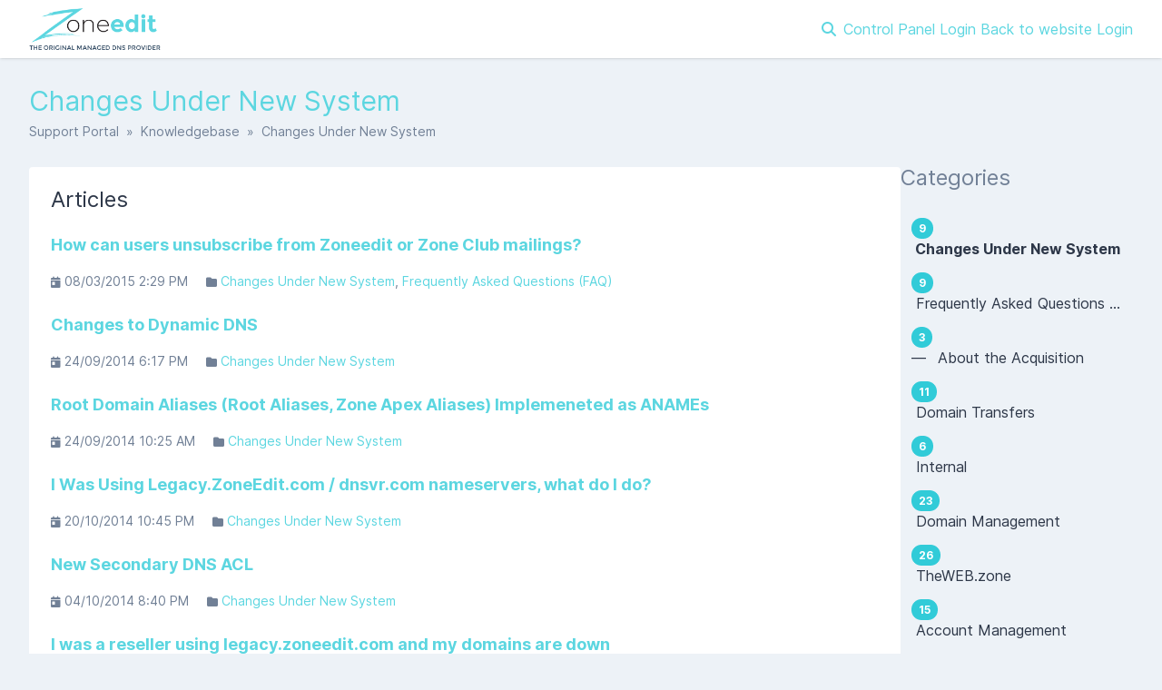

--- FILE ---
content_type: text/html; charset=UTF-8
request_url: https://support.zoneedit.com/en/knowledgebase/category/changes-under-new-system
body_size: 47022
content:
<!DOCTYPE html>
<html>

<head>
        <title>ZoneEdit - Changes Under New System</title>

        <meta property="og:title" content="Changes Under New System" />
    <meta property="og:image" content="https://support.zoneedit.com/resources/assets/frontend/img/zoneedit-logo.png?v=5.7.4" />

    <!-- Meta -->
<meta http-equiv="Content-Type" content="text/html; charset=utf-8" />
<meta name="viewport" content="width=device-width, initial-scale=1" />
<meta name="csrf_token" content="ijRqJ9DY8CqcbJmKU05oVmvncaGk7VfL0fvdzwSK" />
<meta name="token" content="" />
<meta name="date_format" content="d/m/Y" />
<meta name="time_format" content="g:i A" />
<meta name="default_country" content="CA" />
<meta name="max_file_size" content="134217728" />
<meta name="allowed_files" content="\.doc|docx|xml|png|gif|jpg|jpeg|zip|rar|pdf|txt|log|zone|p7s|gpg|wav|mp3|pem|zip.zip$" />
<meta name="environment" content="production" />

<!-- Icon -->
    <link rel="icon" type="image/png" href="resources/assets/frontend/img/favicon-zonedit.ico" sizes="32x32" />

<!-- CSS -->
<style>:root {
	--color-primary-100: #ffffff;
	--color-primary-200: #ffffff;
	--color-primary-300: #ddf6f8;
	--color-primary-400: #b2ecf0;
	--color-primary-500: #9ce6ec;
	--color-primary-600: #87e1e8;
	--color-primary-700: #71dbe4;
	--color-primary-800: #5cd6e0;
	--color-primary-900: #31cbd8;
	--color-background-primary: #ffffff;
	--color-background-secondary: #edf2f7;
	--color-background-tertiary: #e2e8f0;
	--color-text-primary: #2d3748;
	--color-text-secondary: #718096;
	--color-text-tertiary: #a0aec0;
}

.sp-theme-dark {
	--color-primary-100: #90a4ae;
	--color-primary-200: #78909c;
	--color-primary-300: #607d8b;
	--color-primary-400: #546e7a;
	--color-primary-500: #455a64;
	--color-primary-600: #37474f;
	--color-primary-700: #263238;
	--color-primary-800: #102027;
	--color-primary-900: #000a12;
	--color-background-primary: #263238;
	--color-background-secondary: #37474f;
	--color-background-tertiary: #455a64;
	--color-text-primary: #e2f1f8;
	--color-text-secondary: #c1d5e0;
	--color-text-tertiary: #718096;
}

@media print {
	.sp-theme-dark {
		--color-primary-100: #ffffff;
		--color-primary-200: #ffffff;
		--color-primary-300: #ddf6f8;
		--color-primary-400: #b2ecf0;
		--color-primary-500: #9ce6ec;
		--color-primary-600: #87e1e8;
		--color-primary-700: #71dbe4;
		--color-primary-800: #5cd6e0;
		--color-primary-900: #31cbd8;
		--color-background-primary: #ffffff;
		--color-background-secondary: #edf2f7;
		--color-background-tertiary: #e2e8f0;
		--color-text-primary: #2d3748;
		--color-text-secondary: #718096;
		--color-text-tertiary: #a0aec0;
	}
}</style>
<script>var spCssVarThemes = {
	"light": 
	{
		"--color-primary-100": "#ffffff",
		"--color-primary-200": "#ffffff",
		"--color-primary-300": "#ddf6f8",
		"--color-primary-400": "#b2ecf0",
		"--color-primary-500": "#9ce6ec",
		"--color-primary-600": "#87e1e8",
		"--color-primary-700": "#71dbe4",
		"--color-primary-800": "#5cd6e0",
		"--color-primary-900": "#31cbd8",
		"--color-background-primary": "#ffffff",
		"--color-background-secondary": "#edf2f7",
		"--color-background-tertiary": "#e2e8f0",
		"--color-text-primary": "#2d3748",
		"--color-text-secondary": "#718096",
		"--color-text-tertiary": "#a0aec0"
	},
	"dark": 
	{
		"--color-primary-100": "#90a4ae",
		"--color-primary-200": "#78909c",
		"--color-primary-300": "#607d8b",
		"--color-primary-400": "#546e7a",
		"--color-primary-500": "#455a64",
		"--color-primary-600": "#37474f",
		"--color-primary-700": "#263238",
		"--color-primary-800": "#102027",
		"--color-primary-900": "#000a12",
		"--color-background-primary": "#263238",
		"--color-background-secondary": "#37474f",
		"--color-background-tertiary": "#455a64",
		"--color-text-primary": "#e2f1f8",
		"--color-text-secondary": "#c1d5e0",
		"--color-text-tertiary": "#718096"
	}
}</script>
<link data-include href="https://support.zoneedit.com/resources/assets/frontend/css/main.min.css?v=5.7.4" rel="stylesheet" type="text/css" />

    
    

    </head>

<body class="sp-theme-system sp-bg-secondary sp-text-primary print:sp-bg-primary">

    

    <header class="sp-sticky sp-top-0 sp-z-10002 sp-px-6 sp-bg-primary lg:sp-px-8 print:sp-static print:sp-px-0 print:sp-shadow-none
                   sp-shadow">
        <div class="sp-container sp-relative sp-py-2 sp-m-auto print:sp-max-w-full">
            

            <div class="sp-search sp-absolute sp-hidden sp-flex sp-items-center sp-h-full sp-w-full sp--mt-2
                        sp-bg-primary sp-z-10 print:sp-hidden">
                <div class="sp-grow sp-w-full">
                    <form name="search" action="https://support.zoneedit.com/en/search" method="get">
                        <input type="search" name="query" placeholder="Search" />
                    </form>
                </div>
                <div class="sp-flex-none">
                    <div class="sp-search-close sp-button sp-ml-3">
                        <i class="fas fa-times"></i>
                    </div>
                </div>
            </div>

            <div class="sp-flex sp-items-center sp-h-full">
                <div class="sp-grow">
                    <a href="https://support.zoneedit.com/en">
                        <img src="https://support.zoneedit.com/resources/assets/frontend/img/zoneedit-logo.png?v=5.7.4" alt="ZoneEdit"
                             class="sp-logo sp-inline " />
                                            </a>
                </div>

                <div class="sp-flex-none print:sp-hidden">
                                            <a class="sp-search-button sp-p-2 sp-mr-2">
                            <i class="fas fa-search"></i>
                        </a>
                                    </div>

                <div class="sp-flex-none sp-hidden lg:sp-block print:sp-hidden">
		        <a href="https://cp.easydns.com"  class="sp-mr-4">
				Control Panel Login
		        </a>
                                            <a href="https://zoneedit.com" class="sp-mr-4">
                            Back to website
                        </a>
                    
                                            <a href="https://support.zoneedit.com/en/login">
                            Login
                        </a>
                                    </div>

                <div class="sp-flex-none sp-leading-0 lg:sp-hidden print:sp-hidden">
                    <div class="sp-mobile-nav-button sp-inline-block">
                        <div class="sp-px-3/2 sp-py-1 sp-rounded sp-border sp-cursor-pointer">
                            <svg focusable="false" viewBox="0 0 24 24">
                                <path d="M3 18h18v-2H3v2zm0-5h18v-2H3v2zm0-7v2h18V6H3z"></path>
                            </svg>
                        </div>
                    </div>
                </div>
            </div>

            
            
        </div>
    </header>

    <nav class="sp-mobile-nav sp-hidden sp-fixed sp-w-full sp-top-0 sp-px-6 sp-bg-primary-800 sp-shadow-inner
                sp-text-white sp-overflow-y-auto sp-z-10001 lg:sp-hidden print:sp-hidden">
        <div class="sp-container sp-py-6 sp-m-auto">
            <ul class="sp-nav sp-pl-0">
            <li>
            <a href="https://support.zoneedit.com/en" >
                Home
            </a>
        </li>
                <li>
            <a href="https://support.zoneedit.com/en/login" >
                Login
            </a>
        </li>
                <li class="lg:sp-hidden">
        <hr class="sp-mx-0 sp-my-4 sp-border-primary-200" />

        <a href="https://cp.zoneedit.com">
		Control Panel Login
        </a>
    </li>

            <li class="lg:sp-hidden">
            <hr class="sp-mx-0 sp-my-4 sp-border-primary-200" />

            <a href="https://zoneedit.com">
                Back to website
            </a>
        </li>
    
    
</ul>
        </div>
    </nav>

    
    <div class="sp-relative xs:sp-px-6 lg:sp-static lg:sp-px-8 print:sp-px-0">
        <div class="sp-container sp-mx-auto sp-my-4 xs:sp-my-6 lg:sp-my-8 print:sp-max-w-full">

            

            <div class="sp-px-6 sp-mb-4 sp-leading-none xs:sp-px-0 xs:sp-mb-6 lg:sp-mb-8">
                <h1 class="sp-hidden md:sp-block sp-mb-3 sp-text-3xl sp-font-normal print:sp-block">
                    Changes Under New System
                </h1>

                <div class="sp-breadcrumb md:sp-text-sm print:sp-mb-6">
                    <a href="https://support.zoneedit.com/en">Support Portal</a> &nbsp;&raquo;&nbsp;
                        
    <a href="https://support.zoneedit.com/en/knowledgebase">Knowledgebase</a> &nbsp;&raquo;&nbsp;
        Changes Under New System
                </div>

                <hr class="sp-hidden sp-mx-0 print:sp-block" />
            </div>

            <div class="sp-flex sp-flex-wrap-reverse sp-min-w-0 lg:sp-flex-nowrap">

                <div class="sp-content sp-grow sp-w-full sp-overflow-hidden lg:sp-w-auto">

                    

                    <div class="sp-content-inner sp-p-6 sp-bg-primary sp-break-words xs:sp-rounded print:sp-p-0">

                        

                        
                        <!-- Box to display success/error messages generated by JavaScript -->
                        <div class="sp-alert sp-hidden" id="js-message-box"></div>

                        
                        
                        
    
        <h2>Articles</h2>
        <ul class="sp-article-list">
                                
            <li data-slug="how-can-users-unsubscribe-from-zoneedit-or-zone-club-mailings">
                <a href="https://support.zoneedit.com/en/knowledgebase/article/how-can-users-unsubscribe-from-zoneedit-or-zone-club-mailings">
                    <h4>
                                                How can users unsubscribe from Zoneedit or Zone Club mailings?
                    </h4>
                    <p class="sp-description sp-truncate"></p>
                </a>

                <ul class="sp-article-details sp-description">
    <li>
        <i class="fas fa-calendar-day sp-mr-1"></i> 08/03/2015 2:29 PM
    </li>
            <li>
            <i class="fas fa-folder sp-mr-1"></i>
            <ul class="sp-item-list">
                                    <li><!--
                        --><a href="https://support.zoneedit.com/en/knowledgebase/category/changes-under-new-system">Changes Under New System</a><!--
                    --></li>
                                    <li><!--
                        --><a href="https://support.zoneedit.com/en/knowledgebase/category/frequently-asked-questions-faq">Frequently Asked Questions (FAQ)</a><!--
                    --></li>
                            </ul>
        </li>
        </ul>
            </li>
                                
            <li data-slug="changes-to-dynamic-dns">
                <a href="https://support.zoneedit.com/en/knowledgebase/article/changes-to-dynamic-dns">
                    <h4>
                                                Changes to Dynamic DNS
                    </h4>
                    <p class="sp-description sp-truncate"></p>
                </a>

                <ul class="sp-article-details sp-description">
    <li>
        <i class="fas fa-calendar-day sp-mr-1"></i> 24/09/2014 6:17 PM
    </li>
            <li>
            <i class="fas fa-folder sp-mr-1"></i>
            <ul class="sp-item-list">
                                    <li><!--
                        --><a href="https://support.zoneedit.com/en/knowledgebase/category/changes-under-new-system">Changes Under New System</a><!--
                    --></li>
                            </ul>
        </li>
        </ul>
            </li>
                                
            <li data-slug="root-domain-aliases-root-aliases-zone-apex-aliases-implemeneted-as-anames">
                <a href="https://support.zoneedit.com/en/knowledgebase/article/root-domain-aliases-root-aliases-zone-apex-aliases-implemeneted-as-anames">
                    <h4>
                                                Root Domain Aliases (Root Aliases, Zone Apex Aliases) Implemeneted as ANAMEs
                    </h4>
                    <p class="sp-description sp-truncate"></p>
                </a>

                <ul class="sp-article-details sp-description">
    <li>
        <i class="fas fa-calendar-day sp-mr-1"></i> 24/09/2014 10:25 AM
    </li>
            <li>
            <i class="fas fa-folder sp-mr-1"></i>
            <ul class="sp-item-list">
                                    <li><!--
                        --><a href="https://support.zoneedit.com/en/knowledgebase/category/changes-under-new-system">Changes Under New System</a><!--
                    --></li>
                            </ul>
        </li>
        </ul>
            </li>
                                
            <li data-slug="i-was-using-legacy-zoneedit-com-dnsvr-com-nameservers-what-do-i-do">
                <a href="https://support.zoneedit.com/en/knowledgebase/article/i-was-using-legacy-zoneedit-com-dnsvr-com-nameservers-what-do-i-do">
                    <h4>
                                                I Was Using Legacy.ZoneEdit.com / dnsvr.com nameservers, what do I do?
                    </h4>
                    <p class="sp-description sp-truncate"></p>
                </a>

                <ul class="sp-article-details sp-description">
    <li>
        <i class="fas fa-calendar-day sp-mr-1"></i> 20/10/2014 10:45 PM
    </li>
            <li>
            <i class="fas fa-folder sp-mr-1"></i>
            <ul class="sp-item-list">
                                    <li><!--
                        --><a href="https://support.zoneedit.com/en/knowledgebase/category/changes-under-new-system">Changes Under New System</a><!--
                    --></li>
                            </ul>
        </li>
        </ul>
            </li>
                                
            <li data-slug="new-secondary-dns-acl">
                <a href="https://support.zoneedit.com/en/knowledgebase/article/new-secondary-dns-acl">
                    <h4>
                                                New Secondary DNS ACL
                    </h4>
                    <p class="sp-description sp-truncate"></p>
                </a>

                <ul class="sp-article-details sp-description">
    <li>
        <i class="fas fa-calendar-day sp-mr-1"></i> 04/10/2014 8:40 PM
    </li>
            <li>
            <i class="fas fa-folder sp-mr-1"></i>
            <ul class="sp-item-list">
                                    <li><!--
                        --><a href="https://support.zoneedit.com/en/knowledgebase/category/changes-under-new-system">Changes Under New System</a><!--
                    --></li>
                            </ul>
        </li>
        </ul>
            </li>
                                
            <li data-slug="i-was-a-reseller-using-legacy-zoneedit-com-and-my-domains-are-down">
                <a href="https://support.zoneedit.com/en/knowledgebase/article/i-was-a-reseller-using-legacy-zoneedit-com-and-my-domains-are-down">
                    <h4>
                                                I was a reseller using legacy.zoneedit.com and my domains are down
                    </h4>
                    <p class="sp-description sp-truncate"></p>
                </a>

                <ul class="sp-article-details sp-description">
    <li>
        <i class="fas fa-calendar-day sp-mr-1"></i> 05/10/2014 10:59 AM
    </li>
            <li>
            <i class="fas fa-folder sp-mr-1"></i>
            <ul class="sp-item-list">
                                    <li><!--
                        --><a href="https://support.zoneedit.com/en/knowledgebase/category/changes-under-new-system">Changes Under New System</a><!--
                    --></li>
                            </ul>
        </li>
        </ul>
            </li>
                                
            <li data-slug="how-password-recovery-works-now">
                <a href="https://support.zoneedit.com/en/knowledgebase/article/how-password-recovery-works-now">
                    <h4>
                                                How Password Recovery Works Now.
                    </h4>
                    <p class="sp-description sp-truncate"></p>
                </a>

                <ul class="sp-article-details sp-description">
    <li>
        <i class="fas fa-calendar-day sp-mr-1"></i> 26/09/2014 12:55 PM
    </li>
            <li>
            <i class="fas fa-folder sp-mr-1"></i>
            <ul class="sp-item-list">
                                    <li><!--
                        --><a href="https://support.zoneedit.com/en/knowledgebase/category/changes-under-new-system">Changes Under New System</a><!--
                    --></li>
                            </ul>
        </li>
        </ul>
            </li>
                                
            <li data-slug="changes-to-failover">
                <a href="https://support.zoneedit.com/en/knowledgebase/article/changes-to-failover">
                    <h4>
                                                Changes to Failover
                    </h4>
                    <p class="sp-description sp-truncate"></p>
                </a>

                <ul class="sp-article-details sp-description">
    <li>
        <i class="fas fa-calendar-day sp-mr-1"></i> 04/10/2014 12:03 AM
    </li>
            <li>
            <i class="fas fa-folder sp-mr-1"></i>
            <ul class="sp-item-list">
                                    <li><!--
                        --><a href="https://support.zoneedit.com/en/knowledgebase/category/changes-under-new-system">Changes Under New System</a><!--
                    --></li>
                            </ul>
        </li>
        </ul>
            </li>
                                
            <li data-slug="how-do-i-edit-my-loc-rp-afsdb-cert-records">
                <a href="https://support.zoneedit.com/en/knowledgebase/article/how-do-i-edit-my-loc-rp-afsdb-cert-records">
                    <h4>
                                                How Do I Edit my LOC / RP / AFSDB / CERT records?
                    </h4>
                    <p class="sp-description sp-truncate"></p>
                </a>

                <ul class="sp-article-details sp-description">
    <li>
        <i class="fas fa-calendar-day sp-mr-1"></i> 02/10/2014 1:57 PM
    </li>
            <li>
            <i class="fas fa-folder sp-mr-1"></i>
            <ul class="sp-item-list">
                                    <li><!--
                        --><a href="https://support.zoneedit.com/en/knowledgebase/category/changes-under-new-system">Changes Under New System</a><!--
                    --></li>
                            </ul>
        </li>
        </ul>
            </li>
            </ul>

    

    


                        

                    </div>

                    <hr class='sp-hidden print:sp-block' /><div class='sp-description sp-mt-6 sp-text-center lg:sp-mt-8'>Self-Hosted Help Desk Software by <a href='https://www.supportpal.com'>SupportPal</a></div>

                </div>

                    <div class="sp-sidebar sp-hidden sp-flex-none sp-ml-8 sp-w-64 lg:sp-block print:sp-hidden">
    

            <div class="sp-sidebar-box">
            <h2>Categories</h2>
            <ul class="sp-nav">
                                <li>
                    <a href="https://support.zoneedit.com/en/knowledgebase/category/changes-under-new-system">
                                                    <span class="sp-badge sp-float-right">9</span>
                                                <div class="nav-item" style="font-weight: bold;">
                            &nbsp;Changes Under New System
                        </div>
                    </a>
                </li>
                                <li>
                    <a href="https://support.zoneedit.com/en/knowledgebase/category/frequently-asked-questions-faq">
                                                    <span class="sp-badge sp-float-right">9</span>
                                                <div class="nav-item" >
                            &nbsp;Frequently Asked Questions (FAQ)
                        </div>
                    </a>
                </li>
                                <li>
                    <a href="https://support.zoneedit.com/en/knowledgebase/category/about-the-acquisition">
                                                    <span class="sp-badge sp-float-right">3</span>
                                                <div class="nav-item" >
                            &#8212;&#8239; &nbsp;About the Acquisition
                        </div>
                    </a>
                </li>
                                <li>
                    <a href="https://support.zoneedit.com/en/knowledgebase/category/domain-transfers">
                                                    <span class="sp-badge sp-float-right">11</span>
                                                <div class="nav-item" >
                            &nbsp;Domain Transfers
                        </div>
                    </a>
                </li>
                                <li>
                    <a href="https://support.zoneedit.com/en/knowledgebase/category/internal">
                                                    <span class="sp-badge sp-float-right">6</span>
                                                <div class="nav-item" >
                            &nbsp;Internal
                        </div>
                    </a>
                </li>
                                <li>
                    <a href="https://support.zoneedit.com/en/knowledgebase/category/domain-management">
                                                    <span class="sp-badge sp-float-right">23</span>
                                                <div class="nav-item" >
                            &nbsp;Domain Management
                        </div>
                    </a>
                </li>
                                <li>
                    <a href="https://support.zoneedit.com/en/knowledgebase/category/theweb-zone">
                                                    <span class="sp-badge sp-float-right">26</span>
                                                <div class="nav-item" >
                            &nbsp;TheWEB.zone
                        </div>
                    </a>
                </li>
                                <li>
                    <a href="https://support.zoneedit.com/en/knowledgebase/category/account-management">
                                                    <span class="sp-badge sp-float-right">15</span>
                                                <div class="nav-item" >
                            &nbsp;Account Management
                        </div>
                    </a>
                </li>
                                <li>
                    <a href="https://support.zoneedit.com/en/knowledgebase/category/dns-management">
                                                    <span class="sp-badge sp-float-right">17</span>
                                                <div class="nav-item" >
                            &nbsp;DNS Management
                        </div>
                    </a>
                </li>
                                <li>
                    <a href="https://support.zoneedit.com/en/knowledgebase/category/general-58">
                                                    <span class="sp-badge sp-float-right">8</span>
                                                <div class="nav-item" >
                            &nbsp;General
                        </div>
                    </a>
                </li>
                            </ul>
        </div>
    
    
    
</div>
    

                
            </div>

        </div>
    </div>

    <div class="sp-px-6 sp-mt-6 sp-border-t sp-border-tertiary print:sp-px-0">
        <div class="sp-container sp-py-6 sp-mx-auto print:sp-max-w-full">
            <div class="sp-flex sp-flex-wrap sp-items-center">
                <div class="sp-grow sp-w-full sp-mb-3 sm:sp-w-auto sm:sp-mb-0">
                    <span class="sp-text-tertiary">
                        &copy; ZoneEdit
                    </span>
                </div>
                                    <div class="sp-flex-none sp-w-full sm:sp-w-auto print:sp-hidden">
                        <i class="fas fa-language" title="Language"></i> &nbsp;
                        <select name="language" class="sp-bg-primary">
                                                            <option value="en"
                                        selected="selected"                                        data-return-to="https://support.zoneedit.com/en/knowledgebase/category/changes-under-new-system?lang=en">
                                    English
                                </option>
                                                    </select>
                    </div>
                            </div>
        </div>
    </div>

    

    <!-- Laravel Localisation -->
<script type="text/javascript" src="https://support.zoneedit.com/resources/assets/general/js/lang.min.js?v=5.7.4"></script>
<script type="text/javascript">
    Lang.addMessages({"en":{"locale.country.AF":"Afghanistan","locale.country.AL":"Albania","locale.country.DZ":"Algeria","locale.country.AS":"American Samoa","locale.country.AD":"Andorra","locale.country.AO":"Angola","locale.country.AI":"Anguilla","locale.country.AQ":"Antarctica","locale.country.AG":"Antigua and Barbuda","locale.country.AR":"Argentina","locale.country.AM":"Armenia","locale.country.AW":"Aruba","locale.country.AU":"Australia","locale.country.AT":"Austria","locale.country.AZ":"Azerbaijan","locale.country.BS":"Bahamas","locale.country.BH":"Bahrain","locale.country.BD":"Bangladesh","locale.country.BB":"Barbados","locale.country.BY":"Belarus","locale.country.BE":"Belgium","locale.country.BZ":"Belize","locale.country.BJ":"Benin","locale.country.BM":"Bermuda","locale.country.BT":"Bhutan","locale.country.BO":"Bolivia","locale.country.BA":"Bosnia and Herzegovina","locale.country.BW":"Botswana","locale.country.BR":"Brazil","locale.country.BQ":"British Antarctic Territory","locale.country.VG":"British Virgin Islands","locale.country.BN":"Brunei","locale.country.BG":"Bulgaria","locale.country.BF":"Burkina Faso","locale.country.BI":"Burundi","locale.country.CV":"Cabo Verde","locale.country.KH":"Cambodia","locale.country.CM":"Cameroon","locale.country.CA":"Canada","locale.country.KY":"Cayman Islands","locale.country.CF":"Central African Republic","locale.country.TD":"Chad","locale.country.CL":"Chile","locale.country.CN":"China","locale.country.CO":"Colombia","locale.country.KM":"Comoros","locale.country.CG":"Congo","locale.country.CK":"Cook Islands","locale.country.CR":"Costa Rica","locale.country.HR":"Croatia","locale.country.CU":"Cuba","locale.country.CW":"Cura\u00e7ao","locale.country.CY":"Cyprus","locale.country.CZ":"Czechia","locale.country.CI":"C\u00f4te d'Ivoire","locale.country.CD":"Democratic Republic of the Congo","locale.country.DK":"Denmark","locale.country.DJ":"Djibouti","locale.country.DM":"Dominica","locale.country.DO":"Dominican Republic","locale.country.EC":"Ecuador","locale.country.EG":"Egypt","locale.country.SV":"El Salvador","locale.country.GQ":"Equatorial Guinea","locale.country.ER":"Eritrea","locale.country.EE":"Estonia","locale.country.ET":"Ethiopia","locale.country.FK":"Falkland Islands","locale.country.FO":"Faroe Islands","locale.country.FJ":"Fiji","locale.country.FI":"Finland","locale.country.FR":"France","locale.country.PF":"French Polynesia","locale.country.TF":"French Southern and Antarctic Lands","locale.country.GA":"Gabon","locale.country.GM":"Gambia","locale.country.GE":"Georgia","locale.country.DE":"Germany","locale.country.GH":"Ghana","locale.country.GR":"Greece","locale.country.GL":"Greenland","locale.country.GD":"Grenada","locale.country.GU":"Guam","locale.country.GT":"Guatemala","locale.country.GG":"Guernsey","locale.country.GN":"Guinea","locale.country.GW":"Guinea-Bissau","locale.country.GY":"Guyana","locale.country.HT":"Haiti","locale.country.HM":"Heard Island and McDonald Islands","locale.country.HN":"Honduras","locale.country.HK":"Hong Kong","locale.country.HU":"Hungary","locale.country.IS":"Iceland","locale.country.IN":"India","locale.country.IO":"Indian Ocean Territory","locale.country.ID":"Indonesia","locale.country.IR":"Iran","locale.country.IQ":"Iraq","locale.country.IE":"Ireland","locale.country.IM":"Isle of Man","locale.country.IL":"Israel","locale.country.IT":"Italy","locale.country.JM":"Jamaica","locale.country.JP":"Japan","locale.country.JE":"Jersey","locale.country.JO":"Jordan","locale.country.KZ":"Kazakhstan","locale.country.KE":"Kenya","locale.country.KI":"Kiribati","locale.country.XK":"Kosovo","locale.country.KW":"Kuwait","locale.country.KG":"Kyrgyzstan","locale.country.LA":"Laos","locale.country.LV":"Latvia","locale.country.LB":"Lebanon","locale.country.LS":"Lesotho","locale.country.LR":"Liberia","locale.country.LY":"Libya","locale.country.LI":"Liechtenstein","locale.country.LT":"Lithuania","locale.country.LU":"Luxembourg","locale.country.MO":"Macao","locale.country.MK":"Macedonia","locale.country.MG":"Madagascar","locale.country.MW":"Malawi","locale.country.MY":"Malaysia","locale.country.MV":"Maldives","locale.country.ML":"Mali","locale.country.MT":"Malta","locale.country.MH":"Marshall Islands","locale.country.MR":"Mauritania","locale.country.MU":"Mauritius","locale.country.MX":"Mexico","locale.country.FM":"Micronesia","locale.country.MD":"Moldova","locale.country.MC":"Monaco","locale.country.MN":"Mongolia","locale.country.ME":"Montenegro","locale.country.MS":"Montserrat","locale.country.MA":"Morocco","locale.country.MZ":"Mozambique","locale.country.MM":"Myanmar","locale.country.NA":"Namibia","locale.country.NR":"Nauru","locale.country.NP":"Nepal","locale.country.NL":"Netherlands","locale.country.NC":"New Caledonia","locale.country.NZ":"New Zealand","locale.country.NI":"Nicaragua","locale.country.NE":"Niger","locale.country.NG":"Nigeria","locale.country.NU":"Niue","locale.country.NF":"Norfolk Island","locale.country.KP":"North Korea","locale.country.MP":"North Mariana Islands","locale.country.NO":"Norway","locale.country.OM":"Oman","locale.country.PK":"Pakistan","locale.country.PW":"Palau","locale.country.PS":"Palestine","locale.country.PA":"Panama","locale.country.PG":"Papua New Guinea","locale.country.PY":"Paraguay","locale.country.PE":"Peru","locale.country.PH":"Philippines","locale.country.PN":"Pitcairn Islands","locale.country.PL":"Poland","locale.country.PT":"Portugal","locale.country.PR":"Puerto Rico","locale.country.QA":"Qatar","locale.country.RO":"Romania","locale.country.RU":"Russia","locale.country.RW":"Rwanda","locale.country.BL":"Saint Barth\u00e9lemy","locale.country.SH":"Saint Helena","locale.country.KN":"Saint Kitts and Nevis","locale.country.LC":"Saint Lucia","locale.country.MF":"Saint Martin","locale.country.PM":"Saint Pierre and Miquelon","locale.country.VC":"Saint Vincent and the Grenadines","locale.country.WS":"Samoa","locale.country.SM":"San Marino","locale.country.SA":"Saudi Arabia","locale.country.SN":"Senegal","locale.country.RS":"Serbia","locale.country.SC":"Seychelles","locale.country.SL":"Sierra Leone","locale.country.SG":"Singapore","locale.country.SX":"Sint Maarten","locale.country.SK":"Slovakia","locale.country.SI":"Slovenia","locale.country.SB":"Solomon Islands","locale.country.SO":"Somalia","locale.country.ZA":"South Africa","locale.country.GS":"South Georgia and the South Sandwich Islands","locale.country.KR":"South Korea","locale.country.SS":"South Sudan","locale.country.ES":"Spain","locale.country.LK":"Sri Lanka","locale.country.SD":"Sudan","locale.country.SR":"Suriname","locale.country.SZ":"eSwatini","locale.country.SE":"Sweden","locale.country.CH":"Switzerland","locale.country.SY":"Syria","locale.country.ST":"S\u00e3o Tom\u00e9 and Pr\u00edncipe","locale.country.TW":"Taiwan","locale.country.TJ":"Tajikistan","locale.country.TZ":"Tanzania","locale.country.TH":"Thailand","locale.country.TL":"Timor-Leste","locale.country.TG":"Togo","locale.country.TO":"Tonga","locale.country.TT":"Trinidad and Tobago","locale.country.TN":"Tunisia","locale.country.TR":"Turkey","locale.country.TM":"Turkmenistan","locale.country.TC":"Turks and Caicos Islands","locale.country.TV":"Tuvalu","locale.country.VI":"U.S. Virgin Islands","locale.country.UG":"Uganda","locale.country.UA":"Ukraine","locale.country.AE":"United Arab Emirates","locale.country.GB":"United Kingdom","locale.country.US":"United States of America","locale.country.UY":"Uruguay","locale.country.UZ":"Uzbekistan","locale.country.VU":"Vanuatu","locale.country.VA":"Vatican City","locale.country.VE":"Venezuela","locale.country.VN":"Vietnam","locale.country.WF":"Wallis and Futuna Islands","locale.country.EH":"Western Sahara","locale.country.YE":"Yemen","locale.country.ZM":"Zambia","locale.country.ZW":"Zimbabwe","locale.country.AX":"\u00c5land Islands","messages.deleted":"Deleted!","messages.success_deleted":"Successfully deleted the :item!","messages.error":"Error","messages.error_deleted":"Failed trying to delete the :item.","messages.warn_delete":"This will permanently delete the <strong>:name<\/strong> :record from the system.","messages.error_embed_image":"Failed trying to upload the image.","messages.please_correct":"Please correct the following errors and try again.","messages.error_loading_message":"An error occurred while loading the message. Please try again.","messages.upload_error":"Failed to upload attachment \":filename\", reason: \":reason\"","messages.upload_max_size":"File must be smaller than :size","messages.upload_wrong_type":"File type is not allowed","messages.delete_record":"Delete :record?","messages.delete_confirm":"Yes, Delete :record","messages.keep_record":"No, Keep :record","messages.cannot_be_undone":"This action cannot be undone.","messages.datatable_error":"<strong>Whoops! Something went wrong.<\/strong><br \/>An error occurred while loading table data. Please notify your system administrator if the error persists.","messages.success":"Success","messages.general_error":"An error occurred. Please try again.","messages.throttle_error":"Too many attempts, please try again :in_time.","user.user":"User|Users","user.organisation":"Organisation|Organisations","user.remove_from":"Remove From :record?","user.remove_from_warn":"This will permanently remove the <strong>:name<\/strong> user from the :record.","user.unlink_account":"Unlink :record Account","user.unlink_account_warning":"Unlinking the social account will mean it can no longer be used to log in directly to the account.","user.avatar":"Avatar","user.verify_phone_number":"Verify Phone Number","user.verify_phone_method":"Select the method you wish to verify your phone number.","user.verify_phone_code_sent":"A verification code has been sent to your phone number, please enter this code below.","general.attachment":"Attachment|Attachments","general.loading":"Loading","general.general":"General","general.just_now":"just now","general.minutes_ago":":number minute ago|:number minutes ago","general.hours_ago":":number hour ago|:number hours ago","general.days_ago":":number day ago|:number days ago","general.weeks_ago":"general.weeks_ago","general.months_ago":":number month ago|:number months ago","general.years_ago":":number year ago|:number years ago","general.shortly":"shortly","general.in_minutes":"in :number minute|in :number minutes","general.in_hours":"in :number hour|in :number hours","general.in_days":"in :number day|in :number days","general.in_weeks":"general.in_weeks","general.in_months":"in :number month|in :number months","general.in_years":"in :number year|in :number years","general.show_more":"Show More","general.download":"Download","general.provider":"Provider|Providers","general.yes":"Yes","general.no":"No","general.id":"ID","general.show_count_more":"Show :count more...","general.record":"record","general.cancel":"Cancel","general.text":"Text","general.first":"First","general.last":"Last","general.next":"Next","general.previous":"Previous","general.sun":"Sun","general.mon":"Mon","general.tue":"Tue","general.wed":"Wed","general.thu":"Thu","general.fri":"Fri","general.sat":"Sat","general.sunday":"Sunday","general.monday":"Monday","general.tuesday":"Tuesday","general.wednesday":"Wednesday","general.thursday":"Thursday","general.friday":"Friday","general.saturday":"Saturday","general.jan":"Jan","general.feb":"Feb","general.mar":"Mar","general.apr":"Apr","general.may":"May","general.jun":"Jun","general.jul":"Jul","general.aug":"Aug","general.sep":"Sep","general.oct":"Oct","general.nov":"Nov","general.dec":"Dec","general.january":"January","general.february":"February","general.march":"March","general.april":"April","general.june":"June","general.july":"July","general.august":"August","general.september":"September","general.october":"October","general.november":"November","general.december":"December","general.ordinal_th":"th","general.ordinal_st":"st","general.ordinal_nd":"nd","general.ordinal_rd":"rd","general.range_separator":" to ","general.week_abbr":"Wk","general.scroll_to_increment":"Scroll to increment","general.click_to_toggle":"Click to toggle","general.am":"AM","general.pm":"PM","general.year":"Year|Years","general.hour":"Hour|Hours","general.min":"general.min","general.save":"Save","general.dismiss":"Dismiss","general.filter_results":"Filter Results","general.any":"Any","general.status":"Status|Statuses","general.show":"Show","general.hide":"Hide","general.url":"URL","general.close":"Close","general.submit":"Submit|Submitted","general.today":"Today","general.yesterday":"Yesterday","general.last_7_days":"Last 7 Days","general.last_30_days":"Last 30 Days","general.this_month":"This Month","general.last_month":"Last Month","general.search":"Search","general.clear":"Clear","general.none":"None","general.select_value":"Select Value","general.type_to_filter":"Type to filter","general.from":"From","general.to":"to","general.select_a_date":"Select a date","general.select_values":"Select values","ticket.enter_email_address":"Enter email address...","ticket.unresolved":"Unresolved","ticket.resolved":"Resolved","ticket.older_messages":":count older messages","core.submit_ticket":"Submit Ticket","core.advanced":"Advanced","core.edit_html":"Edit HTML","core.paragraph":"Paragraph","core.heading1":"Heading 1","core.heading2":"Heading 2","core.heading3":"Heading 3","core.heading4":"Heading 4","core.heading5":"Heading 5","core.heading6":"Heading 6","core.more_formatting":"More Formatting","core.bold":"Bold","core.underline":"Underline","core.italic":"Italic","core.strikethrough":"Strikethrough","core.background_colour":"Background Colour","core.font_color":"Font Colour","core.quote":"Quote","core.code":"Code","core.clearformat":"Clear Formatting","core.custom_colour":"Custom Colour","core.remove_colour":"Remove Colour","core.insert_link":"Insert Link","core.edit_link":"Edit Link","core.lists":"Lists","core.unlink":"Unlink","core.unorderedlist":"Unordered List","core.orderedlist":"Ordered List","core.outdent":"Outdent","core.indent":"Indent","core.open_link":"Open link","core.open_link_in":"Open link in...","core.new_window":"New window","core.current_window":"Current window","core.edit_image":"Edit image...","core.insert_image":"Insert Image","core.alternative_description":"Alternative description","core.upload":"Upload","core.browse_image":"Browse for an image","core.drop_image":"Drop an image here","core.table":"Table","core.cell":"Cell","core.cell_properties":"Cell properties","core.merge_cells":"Merge cells","core.split_cell":"Split cell","core.row":"Row","core.inset_row_before":"Insert row before","core.inset_row_after":"Insert row after","core.delete_row":"Delete row","core.row_properties":"Row properties","core.cut_row":"Cut row","core.copy_row":"Copy row","core.paste_row_before":"Paste row before","core.paste_row_after":"Paste row after","core.column":"Column","core.insert_column_before":"Insert column before","core.insert_column_after":"Insert column after","core.delete_column":"Delete column","core.cut_column":"Cut column","core.copy_column":"Copy column","core.paste_column_before":"Paste column before","core.paste_column_after":"Paste column after","core.table_properties":"Table properties","core.delete_table":"Delete table","core.width":"Width","core.height":"Height","core.cell_spacing":"Cell spacing","core.cell_padding":"Cell padding","core.border_width":"Border width","core.caption":"Caption","core.show_caption":"Show caption","core.alignment":"Alignment","core.border_style":"Border style","core.border_colour":"Border colour","core.cell_type":"Cell type","core.scope":"Scope","core.horizontal_align":"Horizontal align","core.vertical_align":"Vertical align","core.header_cell":"Header cell","core.row_group":"Row group","core.column_group":"Column group","core.left":"Left","core.center":"Center","core.right":"Right","core.top":"Top","core.middle":"Middle","core.bottom":"Bottom","core.anchor":"Anchor","core.example":"Example","core.solid":"Solid","core.dashed":"Dashed","core.dotted":"Dotted","core.sEmptyTable":"No data available in table","core.sInfo":"Showing _START_ to _END_ of _TOTAL_ entries","core.sInfoEmpty":"Showing 0 to 0 of 0 entries","core.sInfoFiltered":"(filtered from _MAX_ total entries)","core.sInfoPostFix":"","core.sInfoThousands":",","core.sLengthMenu":"Show _MENU_ entries","core.sLoadingRecords":"Loading...","core.sProcessing":"Processing...","core.sSearchPlaceholder":"Search...","core.sZeroRecords":"No matching records found","core.sSortAscending":": activate to sort column ascending","core.sSortDescending":": activate to sort column descending","core.add_selectize":"Add <strong>:item<\/strong>...","core.selected_country_aria_label":"Selected country","core.no_country_selected":"No country selected","core.country_list_aria_label":"List of countries","core.zero_search_results":"No results found","core.one_search_result":"1 result found","core.multiple_search_results":"${count} results found","validation.required":"The :attribute field is required.","validation.embed_image":"The :attribute must be a file of type: jpeg, png, or gif.","validation.max.file":"The :attribute may not be greater than :max kilobytes."}});
    // Add the messages before setting the locale...
    Lang.setLocale("en");
</script>

<!-- Laravel Routes -->
<script type="text/javascript" src="https://support.zoneedit.com/resources/assets/general/js/routes.min.js?v=5.7.4"></script>
<script type="text/javascript">
    laroute.set_absolute(1);
    laroute.set_root_url("https://support.zoneedit.com");
    laroute.set_routes([{"host":null,"methods":["POST"],"uri":"en\/language","name":"core.set.language","action":"App\\Modules\\Core\\Controllers\\Frontend\\SetLanguage@setLanguage"},{"host":null,"methods":["POST"],"uri":"en\/datatableRows","name":"core.set.datatableRows","action":"App\\Modules\\Core\\Controllers\\Datatables\\RowsController@saveRows"},{"host":null,"methods":["POST"],"uri":"en\/embed\/image","name":"core.embed.image","action":"App\\Modules\\Core\\Controllers\\Frontend\\EmbedImageController@editorImageHandler"},{"host":null,"methods":["GET","HEAD"],"uri":"en\/download\/{hash}","name":"core.frontend.download","action":"App\\Modules\\Core\\Controllers\\Frontend\\DownloadController@downloadFile"},{"host":null,"methods":["GET","HEAD"],"uri":"en\/tinymce\/codemirror\/modal","name":"core.tinymce.codemirror.modal","action":"App\\Modules\\Core\\Controllers\\Frontend\\TinyMceController@codemirrorModal"},{"host":null,"methods":["GET","HEAD"],"uri":"en\/organisation\/transferOwnership","name":"user.organisation.transfer.search","action":"App\\Modules\\User\\Controllers\\Frontend\\OrganisationController@searchTransferOwnership"},{"host":null,"methods":["GET","HEAD"],"uri":"en\/tickets\/message\/{id}\/json","name":"ticket.frontend.message.showJson","action":"App\\Modules\\Ticket\\Controllers\\Frontend\\MessageController@showJson"},{"host":null,"methods":["GET","HEAD"],"uri":"en\/tickets\/create\/step1","name":"ticket.frontend.ticket.createStep1","action":"App\\Modules\\Ticket\\Controllers\\Frontend\\TicketController@createStep1"},{"host":null,"methods":["GET","HEAD"],"uri":"en\/tickets\/relatedArticles","name":"ticket.frontend.ticket.relatedArticles","action":"App\\Modules\\Ticket\\Controllers\\Frontend\\TicketController@relatedArticles"},{"host":null,"methods":["POST"],"uri":"en\/tickets\/draft\/store","name":"ticket.frontend.draft.store","action":"App\\Modules\\Ticket\\Controllers\\Frontend\\MessageController@storeDraft"},{"host":null,"methods":["POST"],"uri":"en\/tickets\/draft\/discard","name":"ticket.frontend.draft.discard","action":"App\\Modules\\Ticket\\Controllers\\Frontend\\MessageController@discardDraft"},{"host":null,"methods":["GET","HEAD"],"uri":"en\/tickets\/message\/showRendered\/{id}","name":"ticket.frontend.message.showRendered","action":"App\\Modules\\Ticket\\Controllers\\Frontend\\MessageController@showRendered"},{"host":null,"methods":["POST"],"uri":"en\/article\/{id}\/rating","name":"selfservice.article.rating","action":"App\\Modules\\Selfservice\\Controllers\\Frontend\\FeedbackController@storeRating"},{"host":null,"methods":["GET","HEAD"],"uri":"en\/article\/{id}\/feedback","name":"selfservice.article.feedback","action":"App\\Modules\\Selfservice\\Controllers\\Frontend\\FeedbackController@feedbackForm"},{"host":null,"methods":["POST"],"uri":"en\/feedback\/{id}\/store","name":"selfservice.article.feedback.store","action":"App\\Modules\\Selfservice\\Controllers\\Frontend\\FeedbackController@storeFeedback"},{"host":null,"methods":["POST"],"uri":"en\/comment\/rating","name":"selfservice.comment.rating","action":"App\\Modules\\Selfservice\\Controllers\\Frontend\\CommentController@handleRating"}]);
    laroute.set_prefix('');
    laroute.set_asset_params({v: '5.7.4'});
</script>

<!-- Vendor -->
<script type="text/javascript" src="https://support.zoneedit.com/resources/assets/libs/common.min.js?v=5.7.4"></script>
<link data-include href="https://support.zoneedit.com/resources/assets/libs/css/common.min.css?v=5.7.4" rel="stylesheet" type="text/css" property="stylesheet" />

<!-- General -->
<script src="https://support.zoneedit.com/resources/assets/general/js/main.js?v=5.7.4"></script>
    <script src="https://support.zoneedit.com/resources/assets/frontend/js/main.js?v=5.7.4" type="text/javascript"></script>

    
    

</body>

</html>


--- FILE ---
content_type: application/javascript
request_url: https://support.zoneedit.com/resources/assets/general/js/main.js?v=5.7.4
body_size: 6973
content:
// SupportPal global namespace, we use App because the help widget uses SupportPal.
var App = function () {
  'use strict';

  // Create a public methods object
  var modules = {
    env: $('meta[name="environment"]').prop('content') || "production"
  };

  /**
   * Add a module or function to the namespace.
   *
   * @param  {String}   name The name of the module.
   * @param  {Object}   obj  The module object.
   */
  modules.extend = function (name, obj) {
    if (typeof modules[name] !== "undefined") {
      throw new Error("A module with name '" + name + "' already exists.");
    }
    modules[name] = obj;
  };

  // Return public methods object
  return modules;
}();

// flatpickr.
if (typeof Lang !== 'undefined') {
  flatpickr.localize({
    weekdays: {
      shorthand: [Lang.get('general.sun'), Lang.get('general.mon'), Lang.get('general.tue'), Lang.get('general.wed'), Lang.get('general.thu'), Lang.get('general.fri'), Lang.get('general.sat')],
      longhand: [Lang.get('general.sunday'), Lang.get('general.monday'), Lang.get('general.tuesday'), Lang.get('general.wednesday'), Lang.get('general.thursday'), Lang.get('general.friday'), Lang.get('general.saturday')]
    },
    months: {
      shorthand: [Lang.get('general.jan'), Lang.get('general.feb'), Lang.get('general.mar'), Lang.get('general.apr'), Lang.get('general.may'), Lang.get('general.jun'), Lang.get('general.jul'), Lang.get('general.aug'), Lang.get('general.sep'), Lang.get('general.oct'), Lang.get('general.nov'), Lang.get('general.dec')],
      longhand: [Lang.get('general.january'), Lang.get('general.february'), Lang.get('general.march'), Lang.get('general.april'), Lang.get('general.may'), Lang.get('general.june'), Lang.get('general.july'), Lang.get('general.august'), Lang.get('general.september'), Lang.get('general.october'), Lang.get('general.november'), Lang.get('general.december')]
    },
    firstDayOfWeek: 1,
    ordinal: function (nth) {
      var s = nth % 100;
      if (s > 3 && s < 21) return Lang.get('general.ordinal_th');
      switch (s % 10) {
        case 1:
          return Lang.get('general.ordinal_st');
        case 2:
          return Lang.get('general.ordinal_nd');
        case 3:
          return Lang.get('general.ordinal_rd');
        default:
          return Lang.get('general.ordinal_th');
      }
    },
    rangeSeparator: Lang.get('general.range_separator'),
    weekAbbreviation: Lang.get('general.week_abbr'),
    scrollTitle: Lang.get('general.scroll_to_increment'),
    toggleTitle: Lang.get('general.click_to_toggle'),
    amPM: [Lang.get('general.am'), Lang.get('general.pm')],
    yearAriaLabel: Lang.choice('general.year', 1),
    hourAriaLabel: Lang.choice('general.hour', 1),
    minuteAriaLabel: Lang.choice('general.min', 1),
    time_24hr: true
  });
}

// Date picker.
$.fn.datepicker = function (options) {
  var defaults = {
    // Convert from PHP date format to flatpickr format.
    dateFormat: $('meta[name=date_format]').prop('content').replace('jS', 'J').replace(/([^a-zA-Z])/g, "\\\\$1"),
    // RTL support for the arrows.
    nextArrow: '<span class="rtl:sp-hidden"><i class="fas fa-chevron-right" aria-hidden="true"></i></span><span class="ltr:sp-hidden"><i class="fas fa-chevron-left" aria-hidden="true"></i></span>',
    prevArrow: '<span class="rtl:sp-hidden"><i class="fas fa-chevron-left" aria-hidden="true"></i></span><span class="ltr:sp-hidden"><i class="fas fa-chevron-right" aria-hidden="true"></i></span>'
  };
  return $(this).each(function () {
    // Quick fix to stop flatpickr being loaded twice on an input
    if (this.className.indexOf('flatpickr-input') === -1) {
      $(this).flatpickr($.extend(true, defaults, options));
    }
  });
};

// Time picker.
$.fn.timepicker = function (options) {
  var defaults = {
    // Convert from PHP date format to flatpickr format.
    dateFormat: $('meta[name=time_format]').prop('content').replace('g', 'h').replace('a', 'K').replace('A', 'K').replace(/([^a-zA-Z])/g, "\\\\$1"),
    enableTime: true,
    noCalendar: true,
    time_24hr: !($('meta[name=time_format]').prop('content').indexOf('g') > -1)
  };
  return $(this).each(function () {
    // Quick fix to stop flatpickr being loaded twice on an input
    if (this._flatpickr === undefined) {
      $(this).flatpickr($.extend(true, defaults, options));
    }
  });
};

// isWindow was deprecated in jQuery 3.3.0
function isWindow(obj) {
  return obj !== null && obj !== undefined && obj === obj.window;
}

// jQuery print event callback helpers.
//   - https://gist.github.com/shaliko/4110822#gistcomment-1543771
//   - https://www.tjvantoll.com/2012/06/15/detecting-print-requests-with-javascript/
$.fn.beforeprint = function (callback) {
  return $(this).each(function () {
    if (!isWindow(this)) {
      return;
    }
    if (this.onbeforeprint !== undefined) {
      $(this).on('beforeprint', callback);
    } else if (this.matchMedia) {
      this.matchMedia('print').addListener(callback);
    }
  });
};
$.fn.afterprint = function (callback) {
  return $(this).each(function () {
    if (!isWindow(this)) {
      return;
    }
    if (this.onafterprint !== undefined) {
      $(this).on('afterprint', callback);
    } else if (this.matchMedia) {
      $(this).one('mouseover', callback); // https://stackoverflow.com/a/15662720/2653593
    }
  });
};

// Polyfill for matches, closest and find (IE11), needed for tippy.js
// https://developer.mozilla.org/en-US/docs/Web/API/Element/matches#Polyfill
if (!Element.prototype.matches) {
  Element.prototype.matches = Element.prototype.msMatchesSelector || Element.prototype.webkitMatchesSelector;
}
// https://developer.mozilla.org/en-US/docs/Web/API/Element/closest#Polyfill
if (!Element.prototype.closest) {
  Element.prototype.closest = function (s) {
    var el = this;
    do {
      if (el.matches(s)) return el;
      el = el.parentElement || el.parentNode;
    } while (el !== null && el.nodeType === 1);
    return null;
  };
}
// https://developer.mozilla.org/en-US/docs/Web/JavaScript/Reference/Global_Objects/Array/find#Polyfill
if (!Array.prototype.find) {
  Object.defineProperty(Array.prototype, 'find', {
    value: function (predicate) {
      // 1. Let O be ? ToObject(this value).
      if (this == null) {
        throw TypeError('"this" is null or not defined');
      }
      var o = Object(this);

      // 2. Let len be ? ToLength(? Get(O, "length")).
      var len = o.length >>> 0;

      // 3. If IsCallable(predicate) is false, throw a TypeError exception.
      if (typeof predicate !== 'function') {
        throw TypeError('predicate must be a function');
      }

      // 4. If thisArg was supplied, let T be thisArg; else let T be undefined.
      var thisArg = arguments[1];

      // 5. Let k be 0.
      var k = 0;

      // 6. Repeat, while k < len
      while (k < len) {
        // a. Let Pk be ! ToString(k).
        // b. Let kValue be ? Get(O, Pk).
        // c. Let testResult be ToBoolean(? Call(predicate, T, « kValue, k, O »)).
        // d. If testResult is true, return kValue.
        var kValue = o[k];
        if (predicate.call(thisArg, kValue, k, o)) {
          return kValue;
        }
        // e. Increase k by 1.
        k++;
      }

      // 7. Return undefined.
      return undefined;
    },
    configurable: true,
    writable: true
  });
}

// Reverse items in selector.
// https://www.mail-archive.com/discuss@jquery.com/msg04272.html
$.fn.reverse = function () {
  return this.pushStack(this.get().reverse(), arguments);
};

/**
 * Add a new item to DOM container. This function expects a classname:input[name$="[id]"] to be present
 * for every unique DOM item within the container.
 *
 * @param className
 * @param container
 * @returns {number}
 */
function addNewItem(className, container) {
  // Clone the element
  var newElem = $(className + ':first').clone();

  // Clear the input values from the cloned DOM
  newElem.removeClass('first');

  // Update the index.. god damn you Laravel
  // Longwinded but ensures a unique key
  // Find the highest index first and add one
  var re = /^\w+\[(\d+)?]\[\w+]?$/;
  var m,
    index = 0;
  $(className + ' :input[name$="[id]"]').each(function () {
    if ((m = re.exec($(this).attr('name'))) !== null) {
      if (typeof m[1] != 'undefined') {
        if ((m = parseInt(m[1])) >= index) {
          index = m + 1;
        }
      }
    }
  });

  // Update all the indexes in the new element
  newElem.find(':input, label').each(function () {
    var elem = $(this);
    elem.prop('disabled', false);
    ['name', 'for', 'id'].map(function (attribute) {
      var attr = elem.attr(attribute);
      if (/^\w+\[(\d+)?](\[[\w:-]+])*(\[\])?$/g.test(attr)) {
        elem.attr(attribute, attr.replace(/\[(\d+)?]/, '[' + index + ']'));
      }
    });
  });

  // Where do we want to put it?
  if (typeof container !== 'undefined') {
    // Append cloned DOM to the end of the parent container
    $(container).append(newElem);
  } else {
    // Append cloned DOM to the end of the list
    $(className + ':last').after(newElem);
  }

  // Make it visible
  newElem.removeClass('sp-hidden');

  // Auto select first option of dropdowns - fix for firefox
  newElem.find('select').each(function () {
    $(this).find('option:first').prop('selected', 'selected');
  });
  return index;
}

// Wait for DOM to load before running the below.
$(function () {
  // Tooltip - tippy.js
  tippy.delegate(document.body, {
    content: function (reference) {
      var title = reference.getAttribute('title');
      reference.removeAttribute('title');
      reference.setAttribute('data-tippy-content', title);
      return title;
    },
    onShow: function (instance) {
      return instance.reference.hasAttribute('data-tippy-content') && !instance.reference.classList.contains('tox-edit-area__iframe') && !instance.reference.classList.contains('tox-collection__item') && (!instance.reference.classList.contains('tox-button') || instance.reference.classList.contains('tox-button--icon')) && instance.reference.getAttribute('data-tippy-content').length > 0;
    },
    target: '[title]',
    touch: ['hold', 500],
    zIndex: 10052
  });

  // Logout handler.
  $('.logout-link').on('click', function (e) {
    e.preventDefault();
    var $form = $('<form>', {
      method: $(this).data('method'),
      action: $(this).data('url')
    }).hide().append($('<input>', {
      type: "hidden",
      name: "_token",
      value: $('meta[name=csrf_token]').prop('content')
    }));
    $(document.body).append($form);
    $form.submit();
  });

  // Global event events.
  // Avoid polluting the $(document) space with too many event listeners, try to place as close to element as possible
  // otherwise performance will be affected (https://api.jquery.com/on/).
  $(document.body)
  // Tabs toggling
  .on('click', 'ul.sp-tabs li', function () {
    // Don't do this if it's an actual link.
    if ($(this).find('a[href]:not([href="#"])').length) {
      return;
    }

    // Get name of tab
    var name = $(this).attr('id');

    // Hide current div
    $(this).parent().siblings('div.sp-tab-content').hide();
    // Show new div
    $('#tab' + name).show();

    // Remove active from old tab
    $(this).parent().find('li.sp-active').removeClass('sp-active');
    // Set to active
    $(this).addClass('sp-active');
  })
  // For dropdowns
  .on('click', '.sp-dropdown-container .sp-dropdown li.sp-dropdown-item-interactive', function (e) {
    e.stopImmediatePropagation();
  }).on('click', '.sp-dropdown-container .sp-button, .sp-dropdown-container .sp-action, .sp-dropdown-container .sp-dropdown li', function () {
    var $dropdown = $(this).parents('.sp-dropdown-container').find('.sp-dropdown');
    if ($dropdown.is(':visible')) {
      $dropdown.hide();
      $dropdown.trigger('sp.dropdown.hide');
    } else {
      $dropdown.show();
      $dropdown.trigger('sp.dropdown.show');
    }
  })
  // Hide dropdown if clicking outside the dropdown div
  .on('click', function (event) {
    $('.sp-dropdown-container').not($(event.target).closest('.sp-dropdown-container')).find('.sp-dropdown:visible').hide();
  })
  // For opening/collapsing collapsible boxes
  .on('click', '.sp-collapsible', function () {
    $(this).find('.fas.fa-chevron-down, .fas.fa-chevron-up').toggleClass('fa-chevron-down fa-chevron-up');
    $(this).next().toggle(500);
  })
  // Smooth scrolling for anchors
  .on('click', 'a[href^="#"]', function (event) {
    event.preventDefault();
    var target = document.getElementById($.attr(this, 'href').substring(1));
    if (target !== null) {
      $('html, body, #content').animate({
        scrollTop: $(target).offset().top - $('header.sp-sticky').height() - 24
      }, 500);
    }
  })
  // Close alerts
  .on('click', '.sp-alert .sp-alert-close', function () {
    $(this).parent().slideToggle(300);
  });

  // Handle anchors on page load
  const hash = window.location.hash.substring(1);
  var target;
  if (hash !== '' && (target = document.getElementById(hash)) !== null) {
    // Now scroll to anchor
    $('html, body, #content').animate({
      scrollTop: $(target).offset().top - $('header.sp-sticky').height() - 24
    }, 500);
  }

  // Global AJAX setup handler to add the CSRF token to ALL POST requests.
  $.ajaxPrefilter(function (options, originalOptions, jqXHR) {
    if (options.type.toLowerCase() === "post" || options.type.toLowerCase() === "put" || options.type.toLowerCase() === "delete") {
      jqXHR.setRequestHeader('X-CSRF-Token', $('meta[name=csrf_token]').prop('content'));
    }
  });

  // Register localisation settings.
  if (typeof Lang !== 'undefined') {
    // Timeago
    timeago.register('supportpal', function (number, index, total_sec) {
      // Convert weeks to days.
      if ([8, 9].indexOf(index) !== -1) {
        total_sec = parseInt(total_sec / 86400);
      }
      return [[Lang.get('general.just_now'), Lang.get('general.shortly')], [Lang.choice('general.minutes_ago', 1, {
        'number': 1
      }), Lang.choice('general.in_minutes', 1, {
        'number': 1
      })], [Lang.choice('general.minutes_ago', 1, {
        'number': 1
      }), Lang.choice('general.in_minutes', 1, {
        'number': 1
      })], [Lang.choice('general.minutes_ago', 2, {
        'number': '%s'
      }), Lang.choice('general.in_minutes', 2, {
        'number': '%s'
      })], [Lang.choice('general.hours_ago', 1, {
        'number': 1
      }), Lang.choice('general.in_hours', 1, {
        'number': 1
      })], [Lang.choice('general.hours_ago', 2, {
        'number': '%s'
      }), Lang.choice('general.in_hours', 2, {
        'number': '%s'
      })], [Lang.choice('general.days_ago', 1, {
        'number': 1
      }), Lang.choice('general.in_days', 1, {
        'number': 1
      })], [Lang.choice('general.days_ago', 2, {
        'number': '%s'
      }), Lang.choice('general.in_days', 2, {
        'number': '%s'
      })], [Lang.choice('general.days_ago', 2, {
        'number': total_sec
      }), Lang.choice('general.in_days', 2, {
        'number': total_sec
      })], [Lang.choice('general.days_ago', 2, {
        'number': total_sec
      }), Lang.choice('general.in_days', 2, {
        'number': total_sec
      })], [Lang.choice('general.months_ago', 1, {
        'number': 1
      }), Lang.choice('general.in_months', 1, {
        'number': 1
      })], [Lang.choice('general.months_ago', 2, {
        'number': '%s'
      }), Lang.choice('general.in_months', 2, {
        'number': '%s'
      })], [Lang.choice('general.years_ago', 1, {
        'number': 1
      }), Lang.choice('general.in_years', 1, {
        'number': 1
      })], [Lang.choice('general.years_ago', 2, {
        'number': '%s'
      }), Lang.choice('general.in_years', 2, {
        'number': '%s'
      })]][index];
    });

    // Initialise global timeAgo variable (used in several other files).
    window.timeAgo = new timeago();
    timeAgo.setLocale("supportpal");

    // Hide/Show Password library defaults.
    $.extend(true, $.fn.hideShowPassword.defaults, {
      show: false,
      innerToggle: 'focus',
      states: {
        shown: {
          toggle: {
            content: Lang.get('general.hide'),
            attr: {
              title: ''
            }
          }
        },
        hidden: {
          toggle: {
            content: Lang.get('general.show'),
            attr: {
              title: ''
            }
          }
        }
      },
      toggle: {
        className: 'sp-button-sm'
      }
    });
    $('input[type=password]').hideShowPassword();

    // Selectize defaults.
    $.extend(true, $.fn.selectize.defaults, {
      render: {
        option_create: function (data, escape) {
          var item = Lang.get('core.add_selectize', {
            item: escape(data.input)
          });
          return '<div class="create">' + item + '</div>';
        }
      }
    });
  }

  /**
   * Get the form row that the error element sits in.
   *
   * @param  {HTMLElement} element
   * @returns {jQuery}
   */
  function getErrorElementRow(element) {
    return $(element).closest('.sp-form-row');
  }

  /**
   * Get the wrapper element around the element that failed validation.
   *
   * @param  {HTMLElement} element
   * @returns {jQuery}
   */
  function getErrorElementWrapper(element) {
    if ($(element).parents('.sp-validation-container').length) {
      return $(element).parents('.sp-validation-container');
    }
    if ($(element).parents('.sp-email-address').length) {
      return $(element).parents('.sp-email-address');
    }
    if ($(element).parents('.sp-phone-number').length) {
      return $(element).parents('.sp-phone-number');
    }
    var $row = getErrorElementRow(element);
    return $row.find(':input:not(:button)').length > 1 && !$(element).parent('.sp-editor-container').length && !$(element).parent('.hideShowPassword-wrapper').length && !$(element).parent('.sp-input-translatable-container').length && !$(element).parent('.sp-input-group').length && !$(element).next().has('selectize') && $(element).prop('type') !== 'checkbox' && $(element).prop('type') !== 'radio' ? $(element) : $row;
  }

  /**
   * Get the container that we're going to add the error message after.
   *
   * @param element
   * @returns {*}
   */
  function getErrorContainer(element) {
    var position = element;

    // If it's codemirror, show/hide button, phone input, input group container, recaptcha, a checkbox or radio, add after parent
    if (element.parent('.sp-editor-container').length || element.parent('.codemirror-box').length || element.parent('.hideShowPassword-wrapper').length || element.parent('.iti').length || element.parent('.sp-input-group').length || element.parent().parent('.g-recaptcha').length || element.prop('type') === 'checkbox' || element.prop('type') === 'radio') {
      position = element.parent();
    }

    // If it's editor, selectize, add after sibling.
    if (element.next().hasClass('tox-tinymce') || element.next().hasClass('selectize-control')) {
      position = element.next();
    }

    // If it's got a translatable model, add afterwards.
    if (element.next().hasClass('fa-language')) {
      position = element.next().next();
    }

    // If it's phone input, add after row.
    if (element.parent('.iti').length) {
      position = position.parent().parent();
    }

    // If it's a checkbox or radio, make sure we put the error after the last element.
    if (position.is('label') && (element.prop('type') === 'checkbox' || element.prop('type') === 'radio')) {
      position = position.siblings().last('label');
    }
    return position;
  }

  // jQuery validate.
  $.validator.setDefaults({
    ignore: '[contenteditable=\'true\']',
    errorElement: 'span',
    errorClass: 'sp-input-error',
    wrapper: 'div',
    errorPlacement: function (error, element) {
      error.insertAfter(getErrorContainer(element));
    },
    highlight: function (element, errorClass, validClass) {
      getErrorElementWrapper(element).addClass('sp-input-has-error');
    },
    unhighlight: function (element, errorClass, validClass) {
      getErrorElementWrapper(element).removeClass('sp-input-has-error');

      // If phone input, it's the next element which is the hidden input.
      if ($(element).parent('.iti').length) {
        element = $(element).next();
      }

      // Hide error if it's "pending" (remote validation).
      var describer = $(element).attr("aria-describedby");
      if (describer) {
        getErrorElementRow(element).find('#' + this.escapeCssMeta(describer)).hide();
      }
    },
    success: function (label, element) {
      //
    },
    // Custom submit handler.
    submitHandler: function (form) {
      // CodeMirror saves when form submit events are fired. We need to manually trigger an event to update it,
      // so that jquery-validation has the correct form data.
      $(form).find('.sc-textarea').each((i, el) => el.sourcecode.save());
      $(form).find('input[type="submit"], button[type="submit"]').prop('disabled', true);

      // Validate the form.
      if (this.form()) {
        // Handle remote validation rules.
        if (this.pendingRequest) {
          this.formSubmitted = true;
          return false;
        }

        // Form is valid, trigger form submission event.
        $(form).trigger('form:submit');

        // If the form is marked as using AJAX, then return false to prevent the page refreshing.
        if (typeof $(form).data('ajax') !== "undefined") {
          return false;
        }

        // Submit the form (will cause the page to refresh etc).
        form.submit();
      } else {
        $(form).find('input[type="submit"], button[type="submit"]').prop('disabled', false);
        this.focusInvalid();
        return false;
      }
    },
    focusInvalid: true,
    invalidHandler: function (event, validator) {
      // Enable submit button again (necessary for invalid remote validation).
      $(this).find(':submit').prop('disabled', false);
    },
    showErrors: function (errorMap, errorList) {
      // Run default error message handler.
      this.defaultShowErrors();

      // Move the screen to show the first error message.
      $.each(errorList, function (key, error) {
        var $elm = getErrorContainer($(error.element));

        // If the error is on another tab, switch to it.
        if ($elm.parents('.sp-tab-content').length) {
          var id = $elm.parents('.sp-tab-content').attr('id');
          if (typeof id !== 'undefined' && id.substring(0, 3) === 'tab') {
            $('.sp-tabs li#' + id.substring(3)).trigger('click');
          }
        }

        // If the error is in a translatable model, open it.
        if ($elm.parent().hasClass('sp-translation')) {
          var $translatableInput = $elm.parents('.sp-input-translatable');
          $translatableInput.find('.fa-language').click();

          // If the translation is not visible, select it from the dropdown.
          if (!$elm.parent().is(':visible')) {
            var $selectize = $translatableInput.find('select[name=sp-translation-add]')[0].selectize;
            if (typeof $selectize !== 'undefined') {
              $selectize.addItem($elm.parent().data('locale'), false);
            }
          }
        }

        // Make sure the element is visible otherwise it will scroll to the top of the page.
        if ($elm.is(':visible')) {
          $('html, body, #content').animate({
            scrollTop: $elm.position().top - 44
          }, 1000);

          // Break loop.
          return false;
        }
      });
    }
  });
});